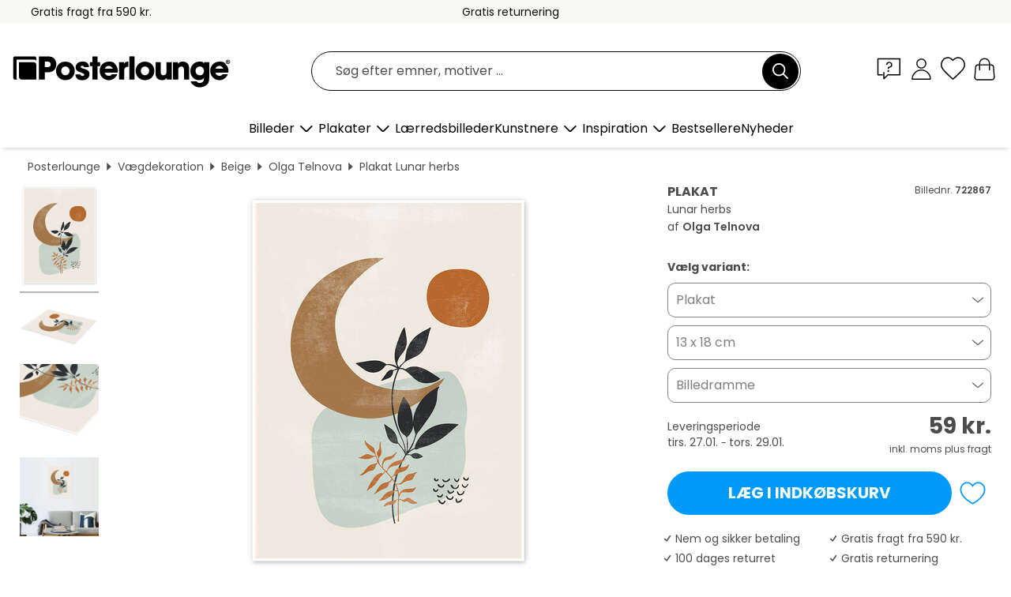

--- FILE ---
content_type: text/html; charset=utf-8
request_url: https://www.posterlounge.dk/controller/shop/product/ajax/productarticle.php?i_pid=722867&s_action=images&i_paid=25569&i_paaid=0
body_size: 250
content:
{"id":"productarticle","status":true,"errorCount":0,"errors":[],"results":{"images":[{"url":"https:\/\/media.posterlounge.com\/img\/products\/730000\/722867\/722867_poster_l.jpg","path":"img\/products\/730000\/722867\/722867_poster_l.jpg","title":"Lunar herbs","width":375,"height":500,"sort":1,"thumb":{"url":"https:\/\/media.posterlounge.com\/img\/products\/730000\/722867\/722867_poster.jpg","path":"img\/products\/730000\/722867\/722867_poster.jpg","title":"Lunar herbs","width":203,"height":270,"sort":0},"large":{"url":"https:\/\/media.posterlounge.com\/img\/products\/730000\/722867\/722867_poster_l.jpg","path":"img\/products\/730000\/722867\/722867_poster_l.jpg","title":"Lunar herbs","width":375,"height":500,"sort":0},"zoom":{"url":"https:\/\/media.posterlounge.com\/img\/products\/730000\/722867\/722867_poster.jpg","path":"img\/products\/730000\/722867\/722867_poster.jpg","title":"Lunar herbs","width":1500,"height":2000,"sort":0},"html":"<li class=\"pdv-productZoomThumbnailWrapper\">\n  <a href=\"https:\/\/media.posterlounge.com\/img\/products\/730000\/722867\/722867_poster.jpg\" class=\"pdv-productImage-link\" title=\"Lunar herbs\" target=\"_blank\" data-width=\"1500\" data-height=\"2000\" data-image=\"https:\/\/media.posterlounge.com\/img\/products\/730000\/722867\/722867_poster_l.jpg\" data-zoom-id=\"pdv-productZoomImage\">\n    <img src=\"https:\/\/media.posterlounge.com\/img\/products\/730000\/722867\/722867_poster.jpg\" width=\"203\" height=\"270\" alt=\"Lunar herbs\" title=\"Lunar herbs\" class=\"pdv-productZoomImageThumbnail\" lazyload \/>\n  <\/a>\n<\/li>\n"},{"url":"https:\/\/media.posterlounge.com\/img\/products\/730000\/722867\/722867_poster_pds_l.jpg","path":"img\/products\/730000\/722867\/722867_poster_pds_l.jpg","title":"Lunar herbs","width":500,"height":300,"sort":2,"thumb":{"url":"https:\/\/media.posterlounge.com\/img\/products\/730000\/722867\/722867_poster_pds.jpg","path":"img\/products\/730000\/722867\/722867_poster_pds.jpg","title":"Lunar herbs","width":270,"height":162,"sort":0},"large":{"url":"https:\/\/media.posterlounge.com\/img\/products\/730000\/722867\/722867_poster_pds_l.jpg","path":"img\/products\/730000\/722867\/722867_poster_pds_l.jpg","title":"Lunar herbs","width":500,"height":300,"sort":0},"zoom":{"url":"https:\/\/media.posterlounge.com\/img\/products\/730000\/722867\/722867_poster_pds.jpg","path":"img\/products\/730000\/722867\/722867_poster_pds.jpg","title":"Lunar herbs","width":2000,"height":1200,"sort":0},"html":"<li class=\"pdv-productZoomThumbnailWrapper\">\n  <a href=\"https:\/\/media.posterlounge.com\/img\/products\/730000\/722867\/722867_poster_pds.jpg\" class=\"pdv-productImage-link\" title=\"Lunar herbs\" target=\"_blank\" data-width=\"2000\" data-height=\"1200\" data-image=\"https:\/\/media.posterlounge.com\/img\/products\/730000\/722867\/722867_poster_pds_l.jpg\" data-zoom-id=\"pdv-productZoomImage\">\n    <img src=\"https:\/\/media.posterlounge.com\/img\/products\/730000\/722867\/722867_poster_pds.jpg\" width=\"270\" height=\"162\" alt=\"Lunar herbs\" title=\"Lunar herbs\" class=\"pdv-productZoomImageThumbnail\" lazyload \/>\n  <\/a>\n<\/li>\n"},{"url":"https:\/\/media.posterlounge.com\/img\/products\/730000\/722867\/722867_poster_empCorner_l.jpg","path":"img\/products\/730000\/722867\/722867_poster_empCorner_l.jpg","title":"Lunar herbs","width":500,"height":500,"sort":4,"thumb":{"url":"https:\/\/media.posterlounge.com\/img\/products\/730000\/722867\/722867_poster_empCorner.jpg","path":"img\/products\/730000\/722867\/722867_poster_empCorner.jpg","title":"Lunar herbs","width":270,"height":270,"sort":0},"large":{"url":"https:\/\/media.posterlounge.com\/img\/products\/730000\/722867\/722867_poster_empCorner_l.jpg","path":"img\/products\/730000\/722867\/722867_poster_empCorner_l.jpg","title":"Lunar herbs","width":500,"height":500,"sort":0},"zoom":{"url":"https:\/\/media.posterlounge.com\/img\/products\/730000\/722867\/722867_poster_empCorner.jpg","path":"img\/products\/730000\/722867\/722867_poster_empCorner.jpg","title":"Lunar herbs","width":1000,"height":1000,"sort":0},"html":"<li class=\"pdv-productZoomThumbnailWrapper\">\n  <a href=\"https:\/\/media.posterlounge.com\/img\/products\/730000\/722867\/722867_poster_empCorner.jpg\" class=\"pdv-productImage-link\" title=\"Lunar herbs\" target=\"_blank\" data-width=\"1000\" data-height=\"1000\" data-image=\"https:\/\/media.posterlounge.com\/img\/products\/730000\/722867\/722867_poster_empCorner_l.jpg\" data-zoom-id=\"pdv-productZoomImage\">\n    <img src=\"https:\/\/media.posterlounge.com\/img\/products\/730000\/722867\/722867_poster_empCorner.jpg\" width=\"270\" height=\"270\" alt=\"Lunar herbs\" title=\"Lunar herbs\" class=\"pdv-productZoomImageThumbnail\" lazyload \/>\n  <\/a>\n<\/li>\n"},{"url":"https:\/\/media.posterlounge.com\/img\/products\/730000\/722867\/722867_poster_room_beige_l.jpg","path":"img\/products\/730000\/722867\/722867_poster_room_beige_l.jpg","title":"Lunar herbs","width":500,"height":500,"sort":5,"thumb":{"url":"https:\/\/media.posterlounge.com\/img\/products\/730000\/722867\/722867_poster_room_beige.jpg","path":"img\/products\/730000\/722867\/722867_poster_room_beige.jpg","title":"Lunar herbs","width":270,"height":270,"sort":0},"large":{"url":"https:\/\/media.posterlounge.com\/img\/products\/730000\/722867\/722867_poster_room_beige_l.jpg","path":"img\/products\/730000\/722867\/722867_poster_room_beige_l.jpg","title":"Lunar herbs","width":500,"height":500,"sort":0},"zoom":{"url":"https:\/\/media.posterlounge.com\/img\/products\/730000\/722867\/722867_poster_room_beige.jpg","path":"img\/products\/730000\/722867\/722867_poster_room_beige.jpg","title":"Lunar herbs","width":2000,"height":2000,"sort":0},"html":"<li class=\"pdv-productZoomThumbnailWrapper\">\n  <a href=\"https:\/\/media.posterlounge.com\/img\/products\/730000\/722867\/722867_poster_room_beige.jpg\" class=\"pdv-productImage-link\" title=\"Lunar herbs\" target=\"_blank\" data-width=\"2000\" data-height=\"2000\" data-image=\"https:\/\/media.posterlounge.com\/img\/products\/730000\/722867\/722867_poster_room_beige_l.jpg\" data-zoom-id=\"pdv-productZoomImage\">\n    <img src=\"https:\/\/media.posterlounge.com\/img\/products\/730000\/722867\/722867_poster_room_beige.jpg\" width=\"270\" height=\"270\" alt=\"Lunar herbs\" title=\"Lunar herbs\" class=\"pdv-productZoomImageThumbnail\" lazyload \/>\n  <\/a>\n<\/li>\n"}]}}